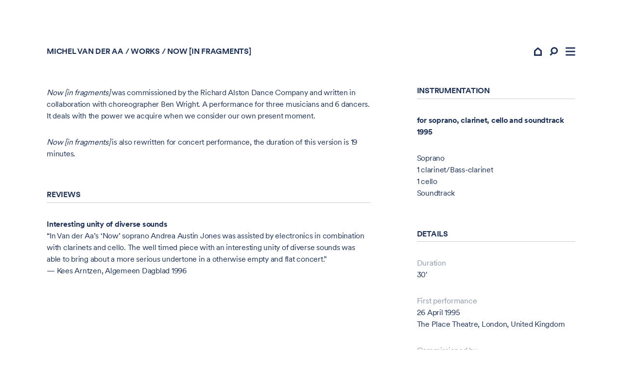

--- FILE ---
content_type: text/css
request_url: https://vanderaa.net/wp-content/themes/vanderaa/css/base.202601201717.css?ver=6.8.3
body_size: 7870
content:
@charset "UTF-8";
@font-face {
  font-family: "Circular";
  src: url("../fonts/CircularXXWeb-Regular.woff2") format("woff2");
  font-weight: 400;
  font-style: normal; }

@font-face {
  font-family: "Circular";
  src: url("../fonts/CircularXXWeb-Bold.woff2") format("woff2");
  font-weight: 700;
  font-style: normal; }

/* colors */
/*! normalize.css v8.0.1 | MIT License | github.com/necolas/normalize.css */
/* Document
   ========================================================================== */
/**
 * 1. Correct the line height in all browsers.
 * 2. Prevent adjustments of font size after orientation changes in iOS.
 */
* {
  box-sizing: border-box; }

html {
  line-height: 1.15;
  /* 1 */
  -webkit-text-size-adjust: 100%;
  /* 2 */ }

/* Sections
   ========================================================================== */
/**
 * Remove the margin in all browsers.
 */
body {
  margin: 0; }

/**
 * Render the `main` element consistently in IE.
 */
main {
  display: block; }

/**
 * Correct the font size and margin on `h1` elements within `section` and
 * `article` contexts in Chrome, Firefox, and Safari.
 */
h1 {
  font-size: 2em;
  margin: 0.67em 0; }

/* Grouping content
   ========================================================================== */
/**
 * 1. Add the correct box sizing in Firefox.
 * 2. Show the overflow in Edge and IE.
 */
hr {
  box-sizing: content-box;
  /* 1 */
  height: 0;
  /* 1 */
  overflow: visible;
  /* 2 */ }

/**
 * 1. Correct the inheritance and scaling of font size in all browsers.
 * 2. Correct the odd `em` font sizing in all browsers.
 */
pre {
  font-family: monospace, monospace;
  /* 1 */
  font-size: 1em;
  /* 2 */ }

/* Text-level semantics
   ========================================================================== */
/**
 * Remove the gray background on active links in IE 10.
 */
a {
  background-color: transparent; }

/**
 * 1. Remove the bottom border in Chrome 57-
 * 2. Add the correct text decoration in Chrome, Edge, IE, Opera, and Safari.
 */
abbr[title] {
  border-bottom: none;
  /* 1 */
  text-decoration: underline;
  /* 2 */ }

/**
 * Add the correct font weight in Chrome, Edge, and Safari.
 */
b,
strong {
  font-weight: bolder; }

/**
 * 1. Correct the inheritance and scaling of font size in all browsers.
 * 2. Correct the odd `em` font sizing in all browsers.
 */
code,
kbd,
samp {
  font-family: monospace, monospace;
  /* 1 */
  font-size: 1em;
  /* 2 */ }

/**
 * Add the correct font size in all browsers.
 */
small {
  font-size: 80%; }

/**
 * Prevent `sub` and `sup` elements from affecting the line height in
 * all browsers.
 */
sub,
sup {
  font-size: 75%;
  line-height: 0;
  position: relative;
  vertical-align: baseline; }

sub {
  bottom: -0.25em; }

sup {
  top: -0.5em; }

/* Embedded content
   ========================================================================== */
/**
 * Remove the border on images inside links in IE 10.
 */
img {
  border-style: none; }

/* Forms
   ========================================================================== */
/**
 * 1. Change the font styles in all browsers.
 * 2. Remove the margin in Firefox and Safari.
 */
button,
input,
optgroup,
select,
textarea {
  font-family: inherit;
  /* 1 */
  font-size: 100%;
  /* 1 */
  line-height: 1.15;
  /* 1 */
  margin: 0;
  /* 2 */ }

/**
 * Show the overflow in IE.
 * 1. Show the overflow in Edge.
 */
button,
input {
  /* 1 */
  overflow: visible; }

/**
 * Remove the inheritance of text transform in Edge, Firefox, and IE.
 * 1. Remove the inheritance of text transform in Firefox.
 */
button,
select {
  /* 1 */
  text-transform: none; }

/**
 * Correct the inability to style clickable types in iOS and Safari.
 */
button,
[type="button"],
[type="reset"],
[type="submit"] {
  -webkit-appearance: button; }

/**
 * Remove the inner border and padding in Firefox.
 */
button::-moz-focus-inner,
[type="button"]::-moz-focus-inner,
[type="reset"]::-moz-focus-inner,
[type="submit"]::-moz-focus-inner {
  border-style: none;
  padding: 0; }

/**
 * Restore the focus styles unset by the previous rule.
 */
button:-moz-focusring,
[type="button"]:-moz-focusring,
[type="reset"]:-moz-focusring,
[type="submit"]:-moz-focusring {
  outline: 1px dotted ButtonText; }

/**
 * Correct the padding in Firefox.
 */
fieldset {
  padding: 0.35em 0.75em 0.625em; }

/**
 * 1. Correct the text wrapping in Edge and IE.
 * 2. Correct the color inheritance from `fieldset` elements in IE.
 * 3. Remove the padding so developers are not caught out when they zero out
 *    `fieldset` elements in all browsers.
 */
legend {
  box-sizing: border-box;
  /* 1 */
  color: inherit;
  /* 2 */
  display: table;
  /* 1 */
  max-width: 100%;
  /* 1 */
  padding: 0;
  /* 3 */
  white-space: normal;
  /* 1 */ }

/**
 * Add the correct vertical alignment in Chrome, Firefox, and Opera.
 */
progress {
  vertical-align: baseline; }

/**
 * Remove the default vertical scrollbar in IE 10+.
 */
textarea {
  overflow: auto; }

/**
 * 1. Add the correct box sizing in IE 10.
 * 2. Remove the padding in IE 10.
 */
[type="checkbox"],
[type="radio"] {
  box-sizing: border-box;
  /* 1 */
  padding: 0;
  /* 2 */ }

/**
 * Correct the cursor style of increment and decrement buttons in Chrome.
 */
[type="number"]::-webkit-inner-spin-button,
[type="number"]::-webkit-outer-spin-button {
  height: auto; }

/**
 * 1. Correct the odd appearance in Chrome and Safari.
 * 2. Correct the outline style in Safari.
 */
[type="search"] {
  -webkit-appearance: textfield;
  /* 1 */
  outline-offset: -2px;
  /* 2 */ }

/**
 * Remove the inner padding in Chrome and Safari on macOS.
 */
[type="search"]::-webkit-search-decoration {
  -webkit-appearance: none; }

/**
 * 1. Correct the inability to style clickable types in iOS and Safari.
 * 2. Change font properties to `inherit` in Safari.
 */
::-webkit-file-upload-button {
  -webkit-appearance: button;
  /* 1 */
  font: inherit;
  /* 2 */ }

/* Interactive
   ========================================================================== */
/*
 * Add the correct display in Edge, IE 10+, and Firefox.
 */
details {
  display: block; }

/*
 * Add the correct display in all browsers.
 */
summary {
  display: list-item; }

/* Misc
   ========================================================================== */
/**
 * Add the correct display in IE 10+.
 */
template {
  display: none; }

/**
 * Add the correct display in IE 10.
 */
[hidden] {
  display: none; }

html {
  box-sizing: border-box;
  font-size: 62.5%;
  line-height: 1;
  letter-spacing: -0.025em;
  font-family: "Circular", sans-serif;
  font-weight: 400;
  -webkit-font-smoothing: antialiased;
  -moz-osx-font-smoothing: grayscale; }

html,
body {
  height: 100%;
  color: #1d3158;
  background-color: #ffffff; }

body {
  display: flex;
  min-height: 100%;
  height: auto;
  flex-direction: column; }

::-moz-selection {
  background-color: #1d3158;
  color: #ffffff; }

::selection {
  background-color: #1d3158;
  color: #ffffff; }

main {
  flex: 1 0 auto; }

body {
  font-size: 1.25vw; }
  @media only screen and (min-width: 100em) {
    body {
      font-size: 2rem; } }
  @media only screen and (max-width: 79.9375em) {
    body {
      font-size: 1.5vw; } }
  @media only screen and (max-width: 63.9375em) {
    body {
      font-size: 2vw; } }
  @media only screen and (max-width: 47.9375em) {
    body {
      font-size: 2.5vw; } }
  @media only screen and (max-width: 29.9375em) {
    body {
      font-size: 4vw; } }

a {
  color: inherit; }

cite {
  font-style: normal; }

[data-link] {
  cursor: pointer; }

strong,
.strong {
  font-weight: bold; }

.uppercase {
  text-transform: uppercase; }

.bold-uppercase {
  font-weight: 700;
  text-transform: uppercase; }

.caption {
  margin-top: 1rem; }

.soft {
  color: rgba(29, 49, 88, 0.5); }

p,
.woocommerce-table,
.cart_totals,
ul,
ol {
  line-height: 1.5;
  margin: 0; }
  p a:not(.button),
  .woocommerce-table a:not(.button),
  .cart_totals a:not(.button),
  ul a:not(.button),
  ol a:not(.button) {
    text-decoration: none;
    border-bottom: 1px solid rgba(29, 49, 88, 0.5);
    transition: 0.25s ease all; }
    p a:not(.button):hover,
    .woocommerce-table a:not(.button):hover,
    .cart_totals a:not(.button):hover,
    ul a:not(.button):hover,
    ol a:not(.button):hover {
      border-color: #1d3158; }

blockquote {
  margin: 0rem 0 2.5vw 4rem; }

video,
img,
canvas {
  display: block;
  line-height: 1; }

h1,
h2,
h3,
h4,
h5 {
  font-size: inherit;
  font-weight: normal;
  margin: 0; }
  h1 a,
  h2 a,
  h3 a,
  h4 a,
  h5 a {
    text-decoration: none; }

figure:not(.alignright):not(.alignleft) {
  position: relative;
  width: 100% !important;
  padding: 0;
  margin: 0 0 4rem; }
  figure:not(.alignright):not(.alignleft) img {
    width: 100%;
    height: auto;
    position: relative;
    z-index: 1; }

.alignright {
  float: right;
  margin: 0.5rem 0 2rem 2rem; }

.alignleft {
  float: left;
  margin: 0.5rem 2rem 2rem 0; }

figcaption {
  margin-top: 1rem;
  color: rgba(29, 49, 88, 0.5); }

.color-main {
  color: #1d3158;
  fill: #1d3158; }

.color-stroke-main {
  stroke: #1d3158; }

.color-secondary {
  color: #ffffff;
  fill: #ffffff; }

.main-image {
  width: 100%;
  height: 100vh;
  cursor: pointer; }
  .main-image video,
  .main-image img {
    width: 100%;
    height: 100%;
    -o-object-fit: cover;
       object-fit: cover; }

.main-image--spacer {
  height: 2.5vw; }

.topbar {
  position: -webkit-sticky;
  position: sticky;
  z-index: 10;
  top: -6.5vw;
  width: 100%;
  transition: 0.25s ease all;
  padding-bottom: 0vw !important;
  text-transform: uppercase;
  font-weight: 700; }
  @media only screen and (max-width: 29.9375em) {
    .topbar {
      top: -5.5vw; } }
  .topbar .meta-data {
    opacity: 1;
    transition: opacity 0.25s ease; }

.body--topbar-fixed .main {
  padding-top: 10vw; }

.body--topbar-fixed .topbar {
  position: fixed;
  width: 100%; }
  .body--topbar-fixed .topbar .meta-data {
    opacity: 0; }

.topbar__title {
  overflow: hidden;
  visibility: hidden; }
  .topbar__title a {
    text-decoration: none; }
  .topbar__title span,
  .topbar__title h1 {
    font-weight: bold;
    display: inline-block; }
  .topbar__title.in {
    visibility: visible; }

.topbar__buttons {
  display: flex;
  align-items: center; }

.topbar__search-field {
  padding: 0 !important;
  border-top: none !important;
  border-left: none !important;
  border-right: none !important;
  visibility: hidden;
  width: 0 !important;
  transition: width 100ms ease-in-out; }

.topbar__cart {
  text-decoration: none; }

.topbar__cart-size {
  font-weight: 400;
  font-size: 1.2rem;
  position: relative;
  top: -12px; }

.search-enabled .topbar__search-field {
  visibility: visible;
  width: 200px !important;
  margin-left: 2rem; }

.topbar__title-inner {
  transition: ease-in-out 0.1s all; }
  .topbar__title-inner.no-animation {
    transition-duration: 0s; }

@media only screen and (max-width: 29.9375em) {
  body:not(.home) .topbar__title-inner span,
  body:not(.home) .topbar__title-inner a {
    display: none; } }

.body--topbar-fixed .topbar__title-inner {
  transform: translateX(0px) !important; }

.body--topbar-fixed .topbar {
  background-color: #ffffff; }
  .body--topbar-fixed .topbar .topbar__inner {
    border-bottom: 1px solid rgba(29, 49, 88, 0.25); }

.topbar--light {
  color: #ffffff; }
  .topbar--light path,
  .topbar--light circle,
  .topbar--light line {
    stroke: #ffffff !important; }
  .topbar--light .soft {
    color: rgba(255, 255, 255, 0.5) !important; }
  .topbar--light input {
    border-color: rgba(255, 255, 255, 0.4) !important;
    color: #ffffff !important; }

.topbar__inner {
  display: flex;
  justify-content: space-between;
  align-items: center;
  max-width: calc(1600px - 15vw);
  margin-left: auto;
  margin-right: auto;
  padding-bottom: 1.5rem; }

.topbar__menu-button {
  width: auto;
  cursor: pointer;
  display: block;
  margin-left: 1.25vw;
  height: 17px; }
  @media only screen and (min-width: 48em) {
    .topbar__menu-button {
      height: 18px; } }
  @media only screen and (min-width: 100em) {
    .topbar__menu-button {
      height: 20px; } }
  .topbar__menu-button svg,
  .topbar__menu-button img {
    width: auto;
    height: 100%; }

.padding {
  padding: 2.5vw; }
  @media only screen and (max-width: 29.9375em) {
    .padding {
      padding: 10vw; } }

.padding--double {
  padding: 7.5vw; }
  @media only screen and (max-width: 29.9375em) {
    .padding--double {
      padding: 10vw; } }

.page-columns {
  display: flex;
  justify-content: space-between;
  flex-wrap: wrap;
  margin: 0 auto;
  max-width: 1600px;
  padding-top: 3.75vw; }
  @media only screen and (max-width: 29.9375em) {
    .page-columns {
      padding-top: 5vw; } }

.single-product .page-columns {
  flex-direction: row-reverse; }
  .single-product .page-columns .page-column--large {
    padding-left: 7.5vw;
    padding-right: 0; }

.page-column {
  width: 100%; }

.page-column--small {
  width: 30%; }
  @media only screen and (max-width: 47.9375em) {
    .page-column--small {
      width: 50%;
      flex-shrink: 0;
      flex-grow: 0;
      padding-left: 3.75vw; } }
  @media only screen and (max-width: 29.9375em) {
    .page-column--small {
      width: 100%;
      padding-left: 0; } }

.page-column--large {
  width: 70%;
  padding-right: 7.5vw; }
  @media only screen and (max-width: 47.9375em) {
    .page-column--large {
      width: 50%;
      flex-shrink: 0;
      flex-grow: 0;
      padding-right: 3.75vw; } }
  @media only screen and (max-width: 29.9375em) {
    .page-column--large {
      width: 100%;
      padding-right: 0;
      padding-left: 0; } }

.has-filter:hover .layer, .has-filter.playing .layer {
  opacity: 0; }

.has-filter:hover img,
.has-filter:hover iframe,
.has-filter:hover object, .has-filter.playing img,
.has-filter.playing iframe,
.has-filter.playing object {
  filter: grayscale(0%); }

.has-filter .layer {
  position: absolute;
  width: 100%;
  height: 100%;
  top: 0;
  left: 0;
  pointer-events: none;
  z-index: 1;
  transition: 0.25s ease all; }

.has-filter .layer--color {
  z-index: 3;
  background: #1d3158;
  mix-blend-mode: screen; }

a.has-filter:hover img {
  filter: grayscale(0%); }

a.has-filter:hover .layer {
  opacity: 0; }

.apply-filter {
  position: relative;
  z-index: 1;
  display: block; }
  .apply-filter *:not(.layer) {
    z-index: 1;
    position: relative;
    filter: grayscale(100%);
    transition: 0.25s ease all; }

.menu {
  position: fixed;
  width: 25%;
  height: 100%;
  background: #1d3158;
  color: #ffffff;
  padding: 2.5vw;
  top: 0;
  right: 0;
  transform: translateX(100%); }

.menu__menu {
  margin: 0;
  padding: 0;
  list-style: none; }
  .menu__menu a {
    text-decoration: none; }

.menu-active .menu {
  transform: translateX(0); }

.event {
  line-height: 1.5;
  margin-bottom: 2.5vw; }

.event__title {
  margin-bottom: 0; }

section,
.section {
  margin-bottom: 5vw; }
  @media only screen and (max-width: 29.9375em) {
    section,
    .section {
      margin-bottom: 12.5vw; } }
  @media only screen and (min-width: 100em) {
    section,
    .section {
      margin-bottom: 7.5rem; } }
  section img,
  section video,
  section svg,
  section iframe,
  section object,
  section embed,
  .section img,
  .section video,
  .section svg,
  .section iframe,
  .section object,
  .section embed {
    width: 100%;
    height: auto; }
  section ol,
  .section ol {
    line-height: 1.5;
    margin: 0 0 1.25vw 0;
    padding: 0; }
    section ol li,
    .section ol li {
      margin-left: 3.3rem; }
  section ul,
  .section ul {
    line-height: 1.5;
    list-style: none;
    margin: 0 0 1.25vw 0;
    padding: 0; }
    section ul li,
    .section ul li {
      position: relative;
      margin-left: 1.5rem; }
      section ul li:before,
      .section ul li:before {
        content: "– ";
        position: absolute;
        top: 0;
        left: -1.5rem; }
  section p,
  .section p {
    margin-bottom: 3rem; }
  section h1,
  section h2,
  section h3,
  section h4,
  .section h1,
  .section h2,
  .section h3,
  .section h4 {
    line-height: 1.5;
    font-weight: 700; }
  section h5,
  section .soft,
  .section h5,
  .section .soft {
    color: rgba(29, 49, 88, 0.5);
    line-height: 1.5;
    font-weight: normal;
    margin-bottom: 0; }
  section p:last-child,
  section h1:last-child,
  section h2:last-child,
  section h3:last-child,
  section h4:last-child,
  section h5:last-child,
  section h6:last-child,
  section ul:last-child,
  section ol:last-child,
  section blockquote:last-child,
  .section p:last-child,
  .section h1:last-child,
  .section h2:last-child,
  .section h3:last-child,
  .section h4:last-child,
  .section h5:last-child,
  .section h6:last-child,
  .section ul:last-child,
  .section ol:last-child,
  .section blockquote:last-child {
    margin-bottom: 0; }

.text--2col {
  -moz-columns: 2;
       columns: 2;
  -moz-column-gap: 4rem;
       column-gap: 4rem; }

.page-column--small .text--2col,
.page-column--small .text--3col {
  -moz-columns: 1;
       columns: 1; }

.review {
  margin-bottom: 2.5vw; }

.section__title {
  margin-bottom: 2.5vw;
  padding-bottom: 0.75rem;
  line-height: 1 !important;
  text-transform: uppercase;
  font-weight: 700;
  border-bottom: 1px solid rgba(29, 49, 88, 0.25); }
  @media only screen and (min-width: 100em) {
    .section__title {
      margin-bottom: 5rem; } }

.social__menu {
  display: flex;
  margin: 0 0 2.5vw;
  padding: 0; }
  .social__menu li {
    list-style: none;
    margin: 0 3rem 0 0;
    padding: 0; }
    .social__menu li:before {
      display: none; }
    .social__menu li img,
    .social__menu li svg {
      width: 2.5rem;
      height: 2.5rem; }
    .social__menu li a {
      border-bottom: none !important; }
      .social__menu li a:hover {
        opacity: 0.75; }
    .social__menu li path {
      stroke-width: 0; }

.newsletter__form label,
.newsletter__form input {
  display: block; }

.newsletter__form label {
  margin-bottom: 0.75rem; }

.newsletter__checkbox-container {
  display: flex;
  margin: 1rem 0; }
  .newsletter__checkbox-container input {
    margin-top: 0.75rem; }
  .newsletter__checkbox-container label {
    margin-left: 1rem;
    line-height: 1.4; }

.newsletter__form-button {
  padding: 1rem; }

.newsletter__checkbox {
  display: inline-block; }

.newsletter .social__menu {
  margin-top: 2.5vw; }

.newsletter .section__title {
  margin-bottom: 3rem; }

.newsletter__form-inner {
  display: flex; }
  .newsletter__form-inner .button {
    margin-left: 0rem;
    margin-top: 0;
    border-width: 0px !important; }

.newsletter__result {
  margin-top: 2rem;
  display: none;
  font-weight: normal;
  text-transform: none; }
  .newsletter__result.error {
    color: #c00; }
    .newsletter__result.error a {
      border-bottom-color: rgba(204, 0, 0, 0.3); }

.input,
select,
textarea,
input:not([type="checkbox"], [type="radio"]) {
  padding: 1rem;
  font-family: "Circular", sans-serif;
  color: #1d3158;
  border-radius: none;
  border: 1px solid rgba(29, 49, 88, 0.25);
  width: 100%;
  background-color: transparent;
  -webkit-appearance: none;
     -moz-appearance: none;
          appearance: none; }
  @media only screen and (max-width: 29.9375em) {
    .input,
    select,
    textarea,
    input:not([type="checkbox"], [type="radio"]) {
      padding: 0.75rem; } }
  .input[name="city"],
  select[name="city"],
  textarea[name="city"],
  input[name="city"] {
    position: absolute;
    top: 0;
    left: -10000px; }
  .input:focus, .input:active,
  select:focus,
  select:active,
  textarea:focus,
  textarea:active,
  input:focus,
  input:active {
    border-color: #1d3158;
    outline: none; }
  .input::-moz-placeholder, select::-moz-placeholder, textarea::-moz-placeholder, input::-moz-placeholder {
    color: rgba(29, 49, 88, 0.25); }
  .input:-ms-input-placeholder, select:-ms-input-placeholder, textarea:-ms-input-placeholder, input:-ms-input-placeholder {
    color: rgba(29, 49, 88, 0.25); }
  .input::placeholder,
  select::placeholder,
  textarea::placeholder,
  input::placeholder {
    color: rgba(29, 49, 88, 0.25); }

select {
  border-radius: 0;
  -webkit-appearance: none;
  -moz-appearance: none;
  appearance: none; }

.button {
  background-color: #1d3158;
  color: #ffffff;
  width: auto;
  border: 2px solid #1d3158;
  font-weight: bold;
  cursor: pointer;
  margin-top: 0.5rem; }
  .button:not(.newsletter__button):hover {
    border: 2px solid #1d3158;
    background: transparent;
    color: #1d3158; }

.details__item {
  line-height: 1.5;
  margin-bottom: 1.25vw; }

.update {
  margin-bottom: 2.5vw;
  line-height: 1.5; }
  .update h4 {
    margin-bottom: 0; }

.images__images {
  display: flex;
  justify-content: space-between;
  flex-wrap: wrap; }

.images__image {
  width: calc(50% - 2.5%);
  margin-bottom: 5%; }

.bijschrift {
  display: none; }

.items--less-margin-bottom {
  margin-bottom: 2.5rem; }

.items__container {
  display: flex;
  flex-direction: row;
  flex-wrap: wrap;
  align-items: flex-start;
  justify-content: space-between; }

.items__price {
  display: block; }

.items__category {
  opacity: 0.5; }

.items__item {
  margin-bottom: 2.5vw; }
  .items__item p {
    margin-bottom: 1rem; }
    .items__item p a {
      border-bottom: none !important;
      text-decoration: none; }
  .items__item h4,
  .items__item h5 {
    margin-bottom: 0rem; }
    .items__item h4 a,
    .items__item h5 a {
      text-decoration: none; }
  .items__item img {
    width: 100%;
    height: auto;
    margin-top: 1rem;
    margin-bottom: 1rem; }

.page-column--full .items__item {
  width: 30%; }

.page-column--large .items__item {
  width: calc(50% - 1.25vw); }
  @media only screen and (max-width: 47.9375em) {
    .page-column--large .items__item {
      width: 100%; } }

.sub-menu {
  list-style: none;
  margin: 0 0 10vw;
  padding: 0;
  top: 7.5vw;
  position: -webkit-sticky;
  position: sticky; }
  .sub-menu li {
    margin-bottom: 0rem; }
    .sub-menu li .active {
      font-weight: bold; }

.sidemenu {
  position: fixed;
  z-index: 100;
  display: none;
  top: 0;
  right: 0;
  height: 100%;
  width: calc(33.3% + (2.5vw * 3));
  background-color: #1d3158;
  color: #ffffff;
  padding: 7.5vw;
  text-transform: uppercase;
  font-weight: bold; }
  @media only screen and (max-width: 29.9375em) {
    .sidemenu {
      width: 100%; } }
  @media only screen and (max-width: 29.9375em) {
    .sidemenu {
      padding: 10vw; } }
  .sidemenu a {
    text-decoration: none;
    border-bottom: none !important; }
  .sidemenu .social__menu path {
    fill: #ffffff; }
  .sidemenu hr {
    height: 1px;
    border: none;
    margin: 2.5vw 0;
    background-color: #ffffff;
    opacity: 0.25; }
  .sidemenu .newsletter {
    margin-bottom: 4rem; }
    .sidemenu .newsletter .input,
    .sidemenu .newsletter input {
      border-color: rgba(255, 255, 255, 0.25); }
      .sidemenu .newsletter .input::-moz-placeholder, .sidemenu .newsletter input::-moz-placeholder {
        color: rgba(255, 255, 255, 0.25); }
      .sidemenu .newsletter .input:-ms-input-placeholder, .sidemenu .newsletter input:-ms-input-placeholder {
        color: rgba(255, 255, 255, 0.25); }
      .sidemenu .newsletter .input::placeholder,
      .sidemenu .newsletter input::placeholder {
        color: rgba(255, 255, 255, 0.25); }
    .sidemenu .newsletter .button {
      background: #ffffff !important;
      color: #1d3158 !important;
      border: 1px solid #ffffff !important; }

.sidemenu__menu-button {
  width: auto;
  cursor: pointer;
  display: block;
  position: absolute;
  right: 7.5vw;
  height: 13px; }
  @media only screen and (max-width: 29.9375em) {
    .sidemenu__menu-button {
      right: 10vw; } }
  @media only screen and (min-width: 48em) {
    .sidemenu__menu-button {
      height: 14px; } }
  @media only screen and (min-width: 100em) {
    .sidemenu__menu-button {
      height: 16px; } }
  .sidemenu__menu-button svg,
  .sidemenu__menu-button img {
    width: auto;
    height: 100%; }

.menu-enabled .sidemenu {
  display: block; }

.mode-switch {
  cursor: pointer;
  display: inline-block;
  padding: 0.5rem 0.75rem; }

.mode-switch--light {
  background-color: #ffffff;
  color: #1d3158;
  border: 1px solid rgba(29, 49, 88, 0.25); }

.mode-switch--dark {
  background-color: #1d3158;
  color: #ffffff;
  border: 1px solid rgba(255, 255, 255, 0.25); }

.light-mode .mode-switch--light {
  border-color: #ffffff; }

.dark-mode .mode-switch--dark {
  border-color: #1d3158; }

@media (prefers-color-scheme: dark) {
  html,
  body {
    background-color: #1d3158;
    color: #ffffff; }
  body {
    background-color: #1d3158;
    color: #ffffff; }
  .has-filter .layer--color {
    mix-blend-mode: screen; }
  select {
    background: linear-gradient(45deg, transparent 50%, #ffffff 50%), linear-gradient(135deg, #ffffff 50%, transparent 50%);
    background-position: calc(100% - 21px) 18px, calc(100% - 16px) 18px;
    background-size: 5px 5px;
    background-repeat: no-repeat; }
  .input,
  select,
  textarea,
  input:not([type="checkbox"], [type="radio"]) {
    color: #ffffff;
    border-color: rgba(255, 255, 255, 0.25); }
    .input::-moz-placeholder, select::-moz-placeholder, textarea::-moz-placeholder, input::-moz-placeholder {
      color: rgba(255, 255, 255, 0.25); }
    .input:-ms-input-placeholder, select:-ms-input-placeholder, textarea:-ms-input-placeholder, input:-ms-input-placeholder {
      color: rgba(255, 255, 255, 0.25); }
    .input::placeholder,
    select::placeholder,
    textarea::placeholder,
    input::placeholder {
      color: rgba(255, 255, 255, 0.25); }
  .button {
    background-color: #ffffff;
    color: #1d3158;
    border-color: #ffffff; }
  .body--topbar-fixed .topbar {
    background-color: #1d3158; }
    .body--topbar-fixed .topbar .topbar__inner {
      border-color: rgba(255, 255, 255, 0.25); }
  .sidemenu {
    background-color: #ffffff;
    color: #1d3158; }
    .sidemenu .social__menu path {
      fill: #1d3158; }
    .sidemenu hr {
      background-color: #1d3158; }
  .sidemenu__menu-button path {
    stroke: #1d3158; }
  .menu {
    background: #ffffff;
    color: #1d3158; }
  .section__title {
    border-bottom: 1px solid rgba(255, 255, 255, 0.25); }
  .input,
  input,
  select,
  textarea {
    border: 1px solid rgba(255, 255, 255, 0.25); }
  .color-main {
    color: #ffffff;
    fill: #ffffff;
    stroke: #ffffff; }
  .color-stroke-main {
    stroke: #ffffff; }
  .color-secondary {
    color: #1d3158;
    fill: #1d3158; }
  .soft {
    color: rgba(255, 255, 255, 0.5); }
  figcaption {
    color: rgba(255, 255, 255, 0.5); }
  .section h5,
  .section .soft,
  section h5,
  section .soft {
    color: rgba(255, 255, 255, 0.5); }
  p a:not(.button),
  ul a:not(.button) {
    border-bottom: 1px solid rgba(255, 255, 255, 0.25); }
    p a:not(.button):hover,
    ul a:not(.button):hover {
      border-color: #ffffff; }
  .scrolled .topbar {
    background-color: #1d3158; }
  .main-image {
    mix-blend-mode: normal; }
  .sidemenu .newsletter .input,
  .sidemenu .newsletter input {
    color: #1d3158;
    border-color: rgba(29, 49, 88, 0.25); }
    .sidemenu .newsletter .input::-moz-placeholder, .sidemenu .newsletter input::-moz-placeholder {
      color: rgba(29, 49, 88, 0.25); }
    .sidemenu .newsletter .input:-ms-input-placeholder, .sidemenu .newsletter input:-ms-input-placeholder {
      color: rgba(29, 49, 88, 0.25); }
    .sidemenu .newsletter .input::placeholder,
    .sidemenu .newsletter input::placeholder {
      color: rgba(29, 49, 88, 0.25); }
  .sidemenu .newsletter .button {
    background-color: #1d3158 !important;
    color: #ffffff !important;
    border-color: #1d3158 !important; }
  .select2-container--default
.select2-results__option--highlighted[aria-selected],
  .select2-container--default
.select2-results__option--highlighted[data-selected] {
    background: #ffffff; }
  .woocommerce-notices-wrapper > *,
  .woocommerce-NoticeGroup > * {
    background: #ffffff;
    color: #1d3158; }
  .single-product h2,
  .single-product h3 {
    border-bottom: 1px solid rgba(255, 255, 255, 0.25); }
  .woocommerce-message .button {
    background: #1d3158;
    color: #ffffff; }
  #respond input#submit {
    background: #ffffff;
    color: #1d3158; }
  .woocommerce-custom-template #respond input#submit:hover,
  .woocommerce-custom-template a.button:hover,
  .woocommerce-custom-template button.button:hover,
  .woocommerce-custom-template input.button:hover {
    color: #ffffff !important;
    background-color: #1d3158 !important;
    border-color: #ffffff !important; } }

.dark-mode {
  background-color: #1d3158;
  color: #ffffff; }
  .dark-mode body {
    background-color: #1d3158;
    color: #ffffff; }
  .dark-mode .has-filter .layer--color {
    mix-blend-mode: screen; }
  .dark-mode select {
    background: linear-gradient(45deg, transparent 50%, #ffffff 50%), linear-gradient(135deg, #ffffff 50%, transparent 50%);
    background-position: calc(100% - 21px) 18px, calc(100% - 16px) 18px;
    background-size: 5px 5px;
    background-repeat: no-repeat; }
  .dark-mode .input,
  .dark-mode select,
  .dark-mode textarea,
  .dark-mode input {
    color: #ffffff;
    border-color: rgba(255, 255, 255, 0.25); }
    .dark-mode .input::-moz-placeholder, .dark-mode select::-moz-placeholder, .dark-mode textarea::-moz-placeholder, .dark-mode input::-moz-placeholder {
      color: rgba(255, 255, 255, 0.25); }
    .dark-mode .input:-ms-input-placeholder, .dark-mode select:-ms-input-placeholder, .dark-mode textarea:-ms-input-placeholder, .dark-mode input:-ms-input-placeholder {
      color: rgba(255, 255, 255, 0.25); }
    .dark-mode .input::placeholder,
    .dark-mode select::placeholder,
    .dark-mode textarea::placeholder,
    .dark-mode input::placeholder {
      color: rgba(255, 255, 255, 0.25); }
  .dark-mode .button {
    background-color: #ffffff;
    color: #1d3158;
    border-color: #ffffff; }
  .dark-mode.body--topbar-fixed .topbar {
    background-color: #1d3158; }
    .dark-mode.body--topbar-fixed .topbar .topbar__inner {
      border-color: rgba(255, 255, 255, 0.25); }
  .dark-mode .sidemenu {
    background-color: #ffffff;
    color: #1d3158; }
    .dark-mode .sidemenu .social__menu path {
      fill: #1d3158; }
    .dark-mode .sidemenu hr {
      background-color: #1d3158; }
  .dark-mode .sidemenu__menu-button path {
    stroke: #1d3158; }
  .dark-mode .menu {
    background: #ffffff;
    color: #1d3158; }
  .dark-mode .section__title {
    border-bottom: 1px solid rgba(255, 255, 255, 0.25); }
  .dark-mode .input,
  .dark-mode input,
  .dark-mode select,
  .dark-mode textarea {
    border: 1px solid rgba(255, 255, 255, 0.25); }
  .dark-mode .color-main {
    color: #ffffff;
    fill: #ffffff;
    stroke: #ffffff; }
  .dark-mode .color-stroke-main {
    stroke: #ffffff; }
  .dark-mode .color-secondary {
    color: #1d3158;
    fill: #1d3158; }
  .dark-mode .soft {
    color: rgba(255, 255, 255, 0.5); }
  .dark-mode figcaption {
    color: rgba(255, 255, 255, 0.5); }
  .dark-mode .section h5,
  .dark-mode .section .soft,
  .dark-mode section h5,
  .dark-mode section .soft {
    color: rgba(255, 255, 255, 0.5); }
  .dark-mode p a:not(.button),
  .dark-mode ul a:not(.button) {
    border-bottom: 1px solid rgba(255, 255, 255, 0.25); }
    .dark-mode p a:not(.button):hover,
    .dark-mode ul a:not(.button):hover {
      border-color: #ffffff; }
  .dark-mode.scrolled .topbar {
    background-color: #1d3158; }
  .dark-mode .main-image {
    mix-blend-mode: normal; }
  .dark-mode .sidemenu .newsletter .input,
  .dark-mode .sidemenu .newsletter input {
    color: #1d3158;
    border-color: rgba(29, 49, 88, 0.25); }
    .dark-mode .sidemenu .newsletter .input::-moz-placeholder, .dark-mode .sidemenu .newsletter input::-moz-placeholder {
      color: rgba(29, 49, 88, 0.25); }
    .dark-mode .sidemenu .newsletter .input:-ms-input-placeholder, .dark-mode .sidemenu .newsletter input:-ms-input-placeholder {
      color: rgba(29, 49, 88, 0.25); }
    .dark-mode .sidemenu .newsletter .input::placeholder,
    .dark-mode .sidemenu .newsletter input::placeholder {
      color: rgba(29, 49, 88, 0.25); }
  .dark-mode .sidemenu .newsletter .button {
    background-color: #1d3158 !important;
    color: #ffffff !important;
    border-color: #1d3158 !important; }
  .dark-mode .select2-container--default
.select2-results__option--highlighted[aria-selected],
  .dark-mode .select2-container--default
.select2-results__option--highlighted[data-selected] {
    background: #ffffff; }
  .dark-mode .woocommerce-notices-wrapper > *,
  .dark-mode .woocommerce-NoticeGroup > * {
    background: #ffffff;
    color: #1d3158; }
  .dark-mode .single-product h2,
  .dark-mode .single-product h3 {
    border-bottom: 1px solid rgba(255, 255, 255, 0.25); }
  .dark-mode .woocommerce-message .button {
    background: #1d3158;
    color: #ffffff; }
  .dark-mode #respond input#submit {
    background: #ffffff;
    color: #1d3158; }
  .dark-mode .woocommerce-custom-template #respond input#submit:hover,
  .dark-mode .woocommerce-custom-template a.button:hover,
  .dark-mode .woocommerce-custom-template button.button:hover,
  .dark-mode .woocommerce-custom-template input.button:hover {
    color: #ffffff !important;
    background-color: #1d3158 !important;
    border-color: #ffffff !important; }

.light-mode {
  background-color: #ffffff;
  color: #1d3158; }
  .light-mode body {
    background-color: #ffffff;
    color: #1d3158; }
  .light-mode .has-filter .layer--color {
    mix-blend-mode: screen; }
  .light-mode select {
    background: linear-gradient(45deg, transparent 50%, #1d3158 50%), linear-gradient(135deg, #1d3158 50%, transparent 50%);
    background-position: calc(100% - 21px) 18px, calc(100% - 16px) 18px;
    background-size: 5px 5px;
    background-repeat: no-repeat; }
  .light-mode .input,
  .light-mode input,
  .light-mode select,
  .light-mode textarea {
    color: #1d3158; }
  .light-mode .sidemenu .newsletter .input,
  .light-mode .sidemenu .newsletter input {
    color: #ffffff;
    border-color: rgba(255, 255, 255, 0.25);
    border-radius: none; }
    .light-mode .sidemenu .newsletter .input::-moz-placeholder, .light-mode .sidemenu .newsletter input::-moz-placeholder {
      color: rgba(255, 255, 255, 0.25); }
    .light-mode .sidemenu .newsletter .input:-ms-input-placeholder, .light-mode .sidemenu .newsletter input:-ms-input-placeholder {
      color: rgba(255, 255, 255, 0.25); }
    .light-mode .sidemenu .newsletter .input::placeholder,
    .light-mode .sidemenu .newsletter input::placeholder {
      color: rgba(255, 255, 255, 0.25); }
  .light-mode .sidemenu .newsletter .button {
    background: #ffffff !important;
    color: #1d3158 !important;
    border: 1px solid #ffffff !important; }
  .light-mode .button {
    background-color: #1d3158;
    color: #ffffff;
    border-color: #1d3158; }
    .light-mode .button:not(.newsletter__button):hover {
      background-color: #ffffff;
      color: #1d3158;
      border-color: #1d3158; }
  .light-mode.body--topbar-fixed .topbar {
    background-color: #ffffff; }
    .light-mode.body--topbar-fixed .topbar .topbar__inner {
      border-color: rgba(29, 49, 88, 0.25); }
  .light-mode .sidemenu {
    background-color: #1d3158;
    color: #ffffff; }
    .light-mode .sidemenu .social__menu path {
      fill: #ffffff; }
    .light-mode .sidemenu hr {
      background-color: #ffffff; }
  .light-mode .sidemenu__menu-button path {
    stroke: #ffffff; }
  .light-mode .menu {
    background: #1d3158;
    color: #ffffff; }
  .light-mode .section__title {
    border-bottom: 1px solid rgba(29, 49, 88, 0.25); }
  .light-mode .input,
  .light-mode select,
  .light-mode textarea,
  .light-mode input {
    border: 1px solid rgba(29, 49, 88, 0.25); }
    .light-mode .input::-moz-placeholder, .light-mode select::-moz-placeholder, .light-mode textarea::-moz-placeholder, .light-mode input::-moz-placeholder {
      color: rgba(29, 49, 88, 0.25); }
    .light-mode .input:-ms-input-placeholder, .light-mode select:-ms-input-placeholder, .light-mode textarea:-ms-input-placeholder, .light-mode input:-ms-input-placeholder {
      color: rgba(29, 49, 88, 0.25); }
    .light-mode .input::placeholder,
    .light-mode select::placeholder,
    .light-mode textarea::placeholder,
    .light-mode input::placeholder {
      color: rgba(29, 49, 88, 0.25); }
  .light-mode .color-main {
    color: #1d3158;
    fill: #1d3158;
    stroke: #1d3158; }
  .light-mode .color-stroke-main {
    stroke: #1d3158; }
  .light-mode .color-secondary {
    color: #ffffff;
    fill: #ffffff; }
  .light-mode .soft {
    color: rgba(29, 49, 88, 0.5); }
  .light-mode figcaption {
    color: rgba(29, 49, 88, 0.5); }
  .light-mode .section h5,
  .light-mode .section .soft,
  .light-mode section h5,
  .light-mode section .soft {
    color: rgba(29, 49, 88, 0.5); }
  .light-mode p a:not(.button),
  .light-mode ul a:not(.button) {
    border-bottom: 1px solid rgba(29, 49, 88, 0.25); }
    .light-mode p a:not(.button):hover,
    .light-mode ul a:not(.button):hover {
      border-color: #1d3158; }
  .light-mode.scrolled .topbar {
    background-color: #ffffff; }
  .light-mode .main-image {
    mix-blend-mode: normal; }
  .light-mode .select2-container--default
.select2-results__option--highlighted[aria-selected],
  .light-mode .select2-container--default
.select2-results__option--highlighted[data-selected] {
    background: #1d3158; }
  .light-mode .woocommerce-notices-wrapper > *,
  .light-mode .woocommerce-NoticeGroup > * {
    background: #1d3158;
    color: #ffffff; }
  .light-mode .single-product h2,
  .light-mode .single-product h3 {
    border-bottom: 1px solid rgba(29, 49, 88, 0.25); }
  .light-mode .woocommerce-message .button {
    background: #ffffff;
    color: #1d3158; }
  .light-mode #respond input#submit {
    background: #1d3158;
    color: #ffffff; }

.debug {
  position: absolute;
  top: 33vh;
  height: 3px;
  width: 100%;
  left: 0;
  background: red;
  z-index: 1000; }

.archive-list ul {
  padding: 0;
  margin: 0;
  list-style: none; }
  .archive-list ul li {
    margin: 0 0 0 1rem;
    padding: 0;
    text-indent: -1rem; }
    .archive-list ul li.active {
      font-weight: bold; }
    .archive-list ul li:before {
      display: none; }

.col--2 {
  -moz-columns: 2;
       columns: 2; }

.col--3 {
  -moz-columns: 3;
       columns: 3; }

.page-column--small .col--2,
.page-column--small .col--3 {
  -moz-columns: 1;
       columns: 1; }

.page-template-template-events .col--2,
.archive .page-column--small .col--2 {
  -moz-columns: 2;
       columns: 2; }

.page-template-template-events .col--3,
.archive .page-column--small .col--3 {
  -moz-columns: 3;
       columns: 3; }

.events--wide .event {
  display: flex; }
  .events--wide .event .event__date {
    flex-shrink: 0;
    flex-grow: 0;
    padding-right: 2.5vw;
    width: 33%; }

.woocommerce .woocommerce-ordering,
.woocommerce-page .woocommerce-ordering,
.woocommerce .woocommerce-result-count,
.woocommerce-page .woocommerce-result-count {
  float: none; }

.wc-tabs {
  display: none; }

.woocommerce-custom-template #respond input#submit,
.woocommerce-custom-template a.button,
.woocommerce-custom-template button.button,
.woocommerce-custom-template input.button {
  font-size: 100%;
  margin: 0;
  line-height: 1;
  cursor: pointer;
  position: relative;
  text-decoration: none;
  overflow: visible;
  padding: 0.6em 0.8em;
  font-weight: 700;
  border-radius: 0px;
  left: auto;
  border-width: 2px;
  display: inline-block;
  background-image: none;
  box-shadow: none;
  text-shadow: none; }
  .woocommerce-custom-template #respond input#submit:hover,
  .woocommerce-custom-template a.button:hover,
  .woocommerce-custom-template button.button:hover,
  .woocommerce-custom-template input.button:hover {
    background: transparent;
    color: #1d3158;
    border-color: #1d3158 !important; }

.buy-section form {
  display: flex; }

.single-product h2,
.single-product h3 {
  margin-bottom: 2.5vw;
  padding-bottom: 0.75rem;
  line-height: 1;
  text-transform: uppercase;
  font-weight: 700; }

.single-product .review h3 {
  margin-bottom: 0;
  padding-bottom: 0;
  line-height: 1.5;
  text-transform: none; }

.single-product .wp-post-image,
.single-product .woocommerce-product-gallery {
  float: none;
  width: 100%;
  height: auto; }

.woocommerce #content div.product div.images,
.woocommerce div.product div.images,
.woocommerce-page #content div.product div.images,
.woocommerce-page div.product div.images,
.woocommerce #content div.product div.summary,
.woocommerce div.product div.summary,
.woocommerce-page #content div.product div.summary,
.woocommerce-page div.product div.summary {
  float: none;
  width: 100%; }

.woocommerce-product-attributes-item__label {
  padding-right: 2rem; }

.quantity,
.product-quantity {
  text-align: center !important; }

.input-text.qty {
  width: 60px;
  margin: 0 1rem; }

.buy-section form {
  display: flex;
  justify-content: space-between;
  width: 100%; }
  .buy-section form > * {
    flex-grow: 1; }

.search__embeds {
  display: flex;
  flex-wrap: wrap;
  justify-content: space-between; }

.search__embed {
  margin-bottom: 3rem;
  width: calc(50% - 1.5rem); }
  .search__embed:last-child {
    margin-bottom: 0; }

.woocommerce-notices-wrapper,
.woocommerce-NoticeGroup {
  margin: 3rem 0;
  padding: 0 7.5vw; }
  @media only screen and (max-width: 29.9375em) {
    .woocommerce-notices-wrapper,
    .woocommerce-NoticeGroup {
      padding: 0 10vw; } }
  .woocommerce-notices-wrapper > *,
  .woocommerce-NoticeGroup > * {
    max-width: calc(1600px - 15vw);
    margin-left: auto;
    margin-right: auto;
    padding: 1.25rem 1.5rem; }
  .woocommerce-notices-wrapper ul,
  .woocommerce-NoticeGroup ul {
    list-style: none; }

.padding--double .woocommerce-notices-wrapper {
  padding: 0; }

.variations ul li {
  margin: 0 0 1rem; }
  .variations ul li:before {
    display: none; }
  .variations ul li .price {
    display: block;
    font-weight: bold; }

.variations {
  width: 100%; }
  .variations ul li {
    width: 100%;
    display: flex;
    justify-content: space-between;
    align-items: center; }

.onsale {
  display: none; }

.woocommerce-table,
.shop_table {
  width: 100%; }
  .woocommerce-table th,
  .shop_table th {
    text-align: left; }
  .woocommerce-table.woocommerce-cart-form__contents th,
  .shop_table.woocommerce-cart-form__contents th {
    text-align: left;
    padding-bottom: 2.5vw !important; }
  .woocommerce-table th,
  .woocommerce-table td,
  .shop_table th,
  .shop_table td {
    padding: 0 0 1.5rem; }
  .woocommerce-table th:last-child,
  .woocommerce-table td:last-child,
  .shop_table th:last-child,
  .shop_table td:last-child {
    text-align: right; }
  .woocommerce-table .product-name,
  .shop_table .product-name {
    width: 50%; }

.price-button {
  display: flex;
  align-items: center; }
  .price-button .price {
    margin-right: 2.5rem; }

.woocommerce table {
  width: 100%; }

.cart-total td,
.cart-subtotal td {
  text-align: right; }

.coupon {
  margin: 2.5vw 0 3vw;
  display: flex;
  align-items: center; }

#coupon_code {
  width: auto;
  flex-shrink: 1; }

.actions {
  text-align: left !important; }

[for="coupon_code"] {
  display: none; }

.wc-proceed-to-checkout {
  margin: 2.5vw 0; }

.form-row {
  margin-bottom: 1rem; }

.woocommerce-form-coupon-toggle {
  display: none; }

.required {
  border-bottom: none;
  text-decoration: none !important; }

.woocommerce-checkout-review-order-table thead {
  display: none; }

.woocommerce-notices-wrapper:empty {
  display: none; }

#place_order {
  margin: 2.5vw 0; }

.remove {
  text-decoration: none !important;
  border-bottom: none !important; }

.payment_methods {
  margin: 0 0 2.5vw;
  padding: 0;
  list-style: none; }

.input-radio {
  border: none !important;
  width: auto !important;
  -webkit-appearance: radio;
  -moz-appearance: radio;
  appearance: radio; }

address {
  font-style: normal;
  line-height: 1.5; }

#comments .comment {
  margin-bottom: 4rem;
  margin-left: 0; }
  #comments .comment:before {
    display: none; }

#shipping_method li:before {
  display: none; }

.woocommerce-product-attributes-item__label {
  text-align: left; }

ins {
  text-decoration: none; }

.woocommerce-product-attributes-item td,
.woocommerce-product-attributes-item th {
  width: 50%; }

.wc_payment_method {
  margin: 0.5rem 0; }

.simple-add-to-cart form {
  display: flex;
  justify-content: space-between;
  align-items: center; }
  .simple-add-to-cart form .price {
    font-weight: 700; }

.related.products {
  display: none; }

.footer__menu {
  text-align: center;
  justify-content: center; }

.product-quantity.hidden {
  display: none; }

.login-section {
  display: none; }

.woocommerce-MyAccount-navigation ul {
  list-style: none;
  margin: 0;
  padding: 0; }
  .woocommerce-MyAccount-navigation ul li {
    padding: 0;
    margin: 0; }

.woocommerce-MyAccount-content p {
  margin-bottom: 2rem; }

input#terms {
  margin-top: 4rem; }


--- FILE ---
content_type: image/svg+xml
request_url: https://vanderaa.net/wp-content/themes/vanderaa/img/youtube.svg
body_size: 846
content:
<svg width="25" height="25" viewBox="0 0 25 25" fill="none" xmlns="http://www.w3.org/2000/svg">

    <path
        d="M24.2261 3.64644L24.2698 3.93227C23.8469 2.43165 22.705 1.27373 21.254 0.852271L21.2233 0.844979C18.4948 0.104146 12.515 0.104146 12.515 0.104146C12.515 0.104146 6.56293 0.0895627 3.80668 0.844979C2.32793 1.27373 1.1846 2.43165 0.768971 3.90165L0.761679 3.93227C-0.257696 9.25665 -0.264988 15.6544 0.806887 21.355L0.761679 21.0662C1.1846 22.5669 2.32647 23.7248 3.77751 24.1462L3.80814 24.1535C6.53376 24.8958 12.5165 24.8958 12.5165 24.8958C12.5165 24.8958 18.4671 24.8958 21.2248 24.1535C22.705 23.7248 23.8483 22.5669 24.264 21.0969L24.2713 21.0662C24.735 18.59 25.0004 15.7404 25.0004 12.8296C25.0004 12.7231 25.0004 12.6152 24.999 12.5073C25.0004 12.4081 25.0004 12.29 25.0004 12.1719C25.0004 9.25956 24.735 6.40998 24.2261 3.64644ZM9.0121 17.8244V7.18873L18.15 12.5146L9.0121 17.8244Z"
        class="color-main" />
</svg>


--- FILE ---
content_type: image/svg+xml
request_url: https://vanderaa.net/wp-content/themes/vanderaa/img/linkedin.svg
body_size: 776
content:
<svg width="35" height="35" viewBox="0 0 35 35" fill="none" xmlns="http://www.w3.org/2000/svg">
<g>
<path fill-rule="evenodd" clip-rule="evenodd" d="M31.1111 35H3.88889C1.74111 35 0 33.2589 0 31.1111V3.88889C0 1.74111 1.74111 0 3.88889 0H31.1111C33.2589 0 35 1.74111 35 3.88889V31.1111C35 33.2589 33.2589 35 31.1111 35ZM24.9453 30.1389H30.1391V19.4693C30.1391 14.9549 27.5801 12.7722 24.0056 12.7722C20.4295 12.7722 18.9246 15.557 18.9246 15.557V13.287H13.9192V30.1389H18.9246V21.2927C18.9246 18.9224 20.0157 17.5119 22.104 17.5119C24.0237 17.5119 24.9453 18.8673 24.9453 21.2927V30.1389ZM4.86133 7.97074C4.86133 9.688 6.24288 11.0804 7.94782 11.0804C9.65275 11.0804 11.0335 9.688 11.0335 7.97074C11.0335 6.25348 9.65275 4.86108 7.94782 4.86108C6.24288 4.86108 4.86133 6.25348 4.86133 7.97074ZM10.5826 30.1389H5.36326V13.287H10.5826V30.1389Z" class="color-main" />
</g>
</svg>
